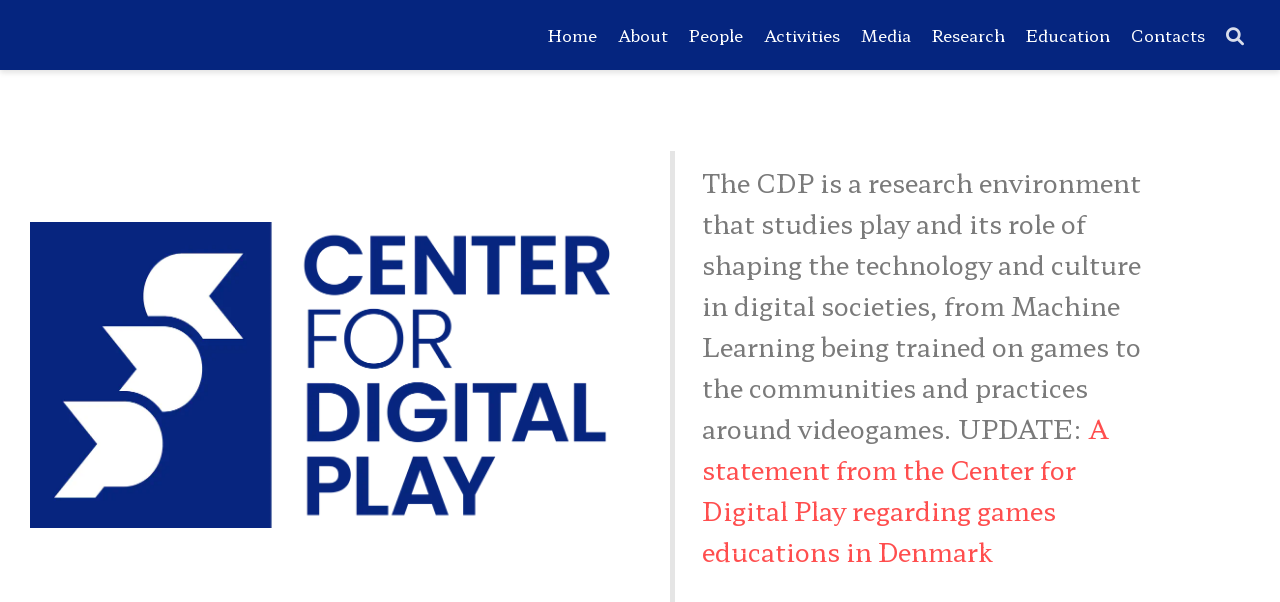

--- FILE ---
content_type: text/html; charset=UTF-8
request_url: https://digitalplay.itu.dk/
body_size: 3451
content:
<!doctype html><html lang=en-us><head><meta charset=utf-8><meta name=viewport content="width=device-width,initial-scale=1"><meta http-equiv=x-ua-compatible content="IE=edge"><meta name=generator content="Wowchemy 5.5.0 for Hugo"><link rel=preconnect href=https://fonts.gstatic.com crossorigin><link rel=preload as=style href="https://fonts.googleapis.com/css2?family=Hahmlet&family=IBM+Plex+Sans+Condensed:wght@500&display=swap"><link rel=stylesheet href="https://fonts.googleapis.com/css2?family=Hahmlet&family=IBM+Plex+Sans+Condensed:wght@500&display=swap" media=print onload='this.media="all"'><meta name=author content="Test Researcher"><meta name=description content="The CDP is a research environment that studies play and its role of shaping the technology and culture in digital societies, from Machine Learning being trained on games to the communities and practices around videogames."><link rel=alternate hreflang=en-us href=https://digitalplay.itu.dk/><meta name=theme-color content="#FF4E4E"><link rel=stylesheet href=/css/vendor-bundle.min.c7b8d9abd591ba2253ea42747e3ac3f5.css media=print onload='this.media="all"'><link rel=stylesheet href=https://cdn.jsdelivr.net/npm/academicons@1.9.1/css/academicons.min.css integrity="sha512-W0xM4mr6dEP9nREo7Z9z+9X70wytKvMGeDsj7ps2+xg5QPrEBXC8tAW1IFnzjR6eoJ90JmCnFzerQJTLzIEHjA==" crossorigin=anonymous media=print onload='this.media="all"'><link rel=stylesheet href=https://cdn.jsdelivr.net/npm/leaflet@1.7.1/dist/leaflet.min.css integrity crossorigin=anonymous media=print onload='this.media="all"'><link rel=stylesheet href=/css/wowchemy.4a2db4739a6b0f7890ea3e45898c9564.css><script src=https://identity.netlify.com/v1/netlify-identity-widget.js></script>
<link rel=alternate href=/index.xml type=application/rss+xml title="Center for Digital Play"><link rel=manifest href=/manifest.webmanifest><link rel=icon type=image/png href=/media/icon_hu13fd139e1d26b1234c85b1f6f4610fbf_4717_32x32_fill_lanczos_center_3.png><link rel=apple-touch-icon type=image/png href=/media/icon_hu13fd139e1d26b1234c85b1f6f4610fbf_4717_180x180_fill_lanczos_center_3.png><link rel=canonical href=https://digitalplay.itu.dk/><meta property="twitter:card" content="summary"><meta property="og:site_name" content="Center for Digital Play"><meta property="og:url" content="https://digitalplay.itu.dk/"><meta property="og:title" content="Center for Digital Play"><meta property="og:description" content="The CDP is a research environment that studies play and its role of shaping the technology and culture in digital societies, from Machine Learning being trained on games to the communities and practices around videogames."><meta property="og:image" content="https://digitalplay.itu.dk/media/icon_hu13fd139e1d26b1234c85b1f6f4610fbf_4717_512x512_fill_lanczos_center_3.png"><meta property="twitter:image" content="https://digitalplay.itu.dk/media/icon_hu13fd139e1d26b1234c85b1f6f4610fbf_4717_512x512_fill_lanczos_center_3.png"><meta property="og:locale" content="en-us"><meta property="og:updated_time" content="2025-11-26T16:00:00+00:00"><script type=application/ld+json>{"@context":"https://schema.org","@type":"WebSite","potentialAction":{"@type":"SearchAction","target":"https://digitalplay.itu.dk?q={search_term_string}","query-input":"required name=search_term_string"},"url":"https://digitalplay.itu.dk"}</script><script type=application/ld+json>{"@context":"https://schema.org","@type":"Organization","@id":"https://digitalplay.itu.dk","name":"Center for Digital Play","logo":"https://digitalplay.itu.dk/media/icon_hu13fd139e1d26b1234c85b1f6f4610fbf_4717_192x192_fill_lanczos_center_3.png","url":"https://digitalplay.itu.dk"}</script><title>Center for Digital Play</title></head><body id=top data-spy=scroll data-offset=70 data-target=#TableOfContents class=page-wrapper><script src=/js/wowchemy-init.min.14a0ed61c6dbd594b9c75193b25be179.js></script><aside class=search-modal id=search><div class=container><section class=search-header><div class="row no-gutters justify-content-between mb-3"><div class=col-6><h1>Search</h1></div><div class="col-6 col-search-close"><a class=js-search href=# aria-label=Close><i class="fas fa-times-circle text-muted" aria-hidden=true></i></a></div></div><div id=search-box><input name=q id=search-query placeholder=Search... autocapitalize=off autocomplete=off autocorrect=off spellcheck=false type=search class=form-control aria-label=Search...></div></section><section class=section-search-results><div id=search-hits></div></section></div></aside><div class=page-header><header class=header--fixed><nav class="navbar navbar-expand-lg navbar-light compensate-for-scrollbar" id=navbar-main><div class=container-xl><button type=button class=navbar-toggler data-toggle=collapse data-target=#navbar-content aria-controls=navbar-content aria-expanded=false aria-label="Toggle navigation">
<span><i class="fas fa-bars"></i></span></button><div class="navbar-collapse main-menu-item collapse justify-content-end" id=navbar-content><ul class="navbar-nav d-md-inline-flex"><li class=nav-item><a class=nav-link href=/><span>Home</span></a></li><li class=nav-item><a class=nav-link href=/about><span>About</span></a></li><li class=nav-item><a class=nav-link href=/people><span>People</span></a></li><li class=nav-item><a class=nav-link href=/event><span>Activities</span></a></li><li class=nav-item><a class=nav-link href=/media><span>Media</span></a></li><li class=nav-item><a class=nav-link href=https://pure.itu.dk/portal/en/organisations/center-for-digital-play target=_blank rel=noopener><span>Research</span></a></li><li class=nav-item><a class=nav-link href=/education><span>Education</span></a></li><li class=nav-item><a class=nav-link href=/contact><span>Contacts</span></a></li></ul></div><ul class="nav-icons navbar-nav flex-row ml-auto d-flex pl-md-2"><li class=nav-item><a class="nav-link js-search" href=# aria-label=Search><i class="fas fa-search" aria-hidden=true></i></a></li></ul></div></nav></header></div><div class=page-body><span class="js-widget-page d-none"></span><section id=intro class="home-section wg-blank"><div class=home-section-bg></div><div class=container><div class="row justify-content-center"><div class=col-12><div class=row><div class=column><h2></h2><p style=color:#000><figure><div class="d-flex justify-content-center"><div class=w-100><img alt srcset="/media/mainlogodark_hua6123cdc52dc39a5850b51fdb7695b6a_134910_e2c8911e033f6f5e47889761a8f4e503.webp 400w,
/media/mainlogodark_hua6123cdc52dc39a5850b51fdb7695b6a_134910_92f335611634da6237f0c05ec22a6ada.webp 760w,
/media/mainlogodark_hua6123cdc52dc39a5850b51fdb7695b6a_134910_1200x1200_fit_q75_h2_lanczos_3.webp 1200w" src=/media/mainlogodark_hua6123cdc52dc39a5850b51fdb7695b6a_134910_e2c8911e033f6f5e47889761a8f4e503.webp width=760 height=401 loading=lazy data-zoomable></div></div></figure></p></div><div class=column><h2></h2><p><blockquote><p>The CDP is a research environment that studies play and its role of shaping the technology and culture in digital societies, from Machine Learning being trained on games to the communities and practices around videogames.
UPDATE: <a href=https://digitalplay.itu.dk/documents/ITU_Education_Statement.pdf target=_blank rel=noopener>A statement from the Center for Digital Play regarding games educations in Denmark</a></p></p></blockquote></div></div></div></div></div></section><section id=image class="home-section wg-blank dark fullscreen" style=padding:0><div class="home-section-bg bg-image" style=background-image:url(https://digitalplay.itu.dk/media/atriumgrandview_hu170c0d0a7abd6ffeb2bce55eb4b2eb67_232851_1920x1920_fit_q75_h2_lanczos.webp);background-size:cover;background-position:50%></div><div class=container><div class="row justify-content-center"><div class=col-12></div></div></div></section><section id=featured class="home-section wg-featured"><div class=home-section-bg style=filter:brightness(.6)></div><div class=container><div class=row><div class="section-heading col-12 col-lg-4 mb-3 mb-lg-0 d-flex flex-column align-items-center align-items-lg-start"><h1 class=mb-0>LATEST ACTIVITIES</h1></div><div class="col-12 col-lg-8"><div class="media stream-item view-compact"><div class=media-body><div class="section-subheading article-title mb-0 mt-0"><a href=/event/dom-ford-talk/>Mytholudics - A talk by Dom Ford</a></div><a href=/event/dom-ford-talk/ class=summary-link><div class=article-style>Mytholudics - A talk by Dom Ford</div></a><div class="stream-meta article-metadata"><div><span>Nov 26, 2025 4:00 PM</span>
<span class=middot-divider></span>
<span>IT University of Copenhagen, Auditorium 3</span></div></div></div><div class=ml-3><a href=/event/dom-ford-talk/><img src=/event/dom-ford-talk/%20featured_hu05ead116d92cae3213165544cfbb7209_268259_150x0_resize_q75_h2_lanczos.webp height=150 width=150 alt="Mytholudics - A talk by Dom Ford" loading=lazy></a></div></div><div class=see-all><a href=/event/>See all activities
<i class="fas fa-angle-right"></i></a></div></div></div></div></section></div><div class=page-footer><div class=container><footer class=site-footer><p class="powered-by copyright-license-text">© 2025 Center for Digital Play. This work is licensed under <a href=https://creativecommons.org/licenses/by-nc-nd/4.0 rel="noopener noreferrer" target=_blank>CC BY NC ND 4.0</a> | Visual Identity: Helena Ruão, Simone Cibrario Nona | Web Design: Simone Cibrario Nona</p><p class="powered-by footer-license-icons"><a href=https://creativecommons.org/licenses/by-nc-nd/4.0 rel="noopener noreferrer" target=_blank aria-label="Creative Commons"><i class="fab fa-creative-commons fa-2x" aria-hidden=true></i>
<i class="fab fa-creative-commons-by fa-2x" aria-hidden=true></i>
<i class="fab fa-creative-commons-nc fa-2x" aria-hidden=true></i>
<i class="fab fa-creative-commons-nd fa-2x" aria-hidden=true></i></a></p><p class=powered-by>Published with <a href="https://wowchemy.com/?utm_campaign=poweredby" target=_blank rel=noopener>Wowchemy</a> — the free, <a href=https://github.com/wowchemy/wowchemy-hugo-themes target=_blank rel=noopener>open source</a> website builder that empowers creators.</p></footer></div></div><script src=/js/vendor-bundle.min.fab8b449b814cc9f95b22fcf2e45f05b.js></script>
<script src=https://cdn.jsdelivr.net/npm/leaflet@1.7.1/dist/leaflet.min.js integrity crossorigin=anonymous></script>
<script id=search-hit-fuse-template type=text/x-template>
        <div class="search-hit" id="summary-{{key}}">
          <div class="search-hit-content">
            <div class="search-hit-name">
              <a href="{{relpermalink}}">{{title}}</a>
              <div class="article-metadata search-hit-type">{{type}}</div>
              <p class="search-hit-description">{{snippet}}</p>
            </div>
          </div>
        </div>
      </script><script src=https://cdn.jsdelivr.net/gh/krisk/Fuse@v3.2.1/dist/fuse.min.js integrity="sha512-o38bmzBGX+hD3JHWUFCDA09btWaqrNmoJ3RXLlrysA7PP01Kgs4UlE4MhelE1v5dJR3+cxlR4qQlotsW7jKsnw==" crossorigin=anonymous></script>
<script src=https://cdn.jsdelivr.net/gh/julmot/mark.js@8.11.1/dist/jquery.mark.min.js integrity="sha512-mhbv5DqBMgrWL+32MmsDOt/OAvqr/cHimk6B8y/bx/xS88MVkYGPiVv2ixKVrkywF2qHplNRUvFsAHUdxZ3Krg==" crossorigin=anonymous></script>
<script id=page-data type=application/json>{"use_headroom":false}</script><script src=/en/js/wowchemy.min.51d2736755dc548e60c4649aaa3eeceb.js></script>
<script src=/js/wowchemy-map.a26e9d2f7238ba5b868384f1c5bc6477.js type=module></script></body></html>

--- FILE ---
content_type: application/javascript; charset=UTF-8
request_url: https://digitalplay.itu.dk/en/js/wowchemy.min.51d2736755dc548e60c4649aaa3eeceb.js
body_size: 6149
content:
/*! Wowchemy v5.5.0 | https://wowchemy.com/ */
/*! Copyright 2016-present George Cushen (https://georgecushen.com/) */
/*! License: https://github.com/wowchemy/wowchemy-hugo-themes/blob/main/LICENSE.md */

;
(()=>{(()=>{var e,i,a,r,d,f,b,j,x,C,k,t=Object.assign||function(s){for(var e,n,t=1;t<arguments.length;t++){e=arguments[t];for(n in e)Object.prototype.hasOwnProperty.call(e,n)&&(s[n]=e[n])}return s},s=function(e){return e.tagName==="IMG"},R=function(e){return NodeList.prototype.isPrototypeOf(e)},o=function(e){return e&&e.nodeType===1},w=function(e){var t=e.currentSrc||e.src;return t.substr(-4).toLowerCase()===".svg"},_=function(e){try{return Array.isArray(e)?e.filter(s):R(e)?[].slice.call(e).filter(s):o(e)?[e].filter(s):typeof e=="string"?[].slice.call(document.querySelectorAll(e)).filter(s):[]}catch(e){throw new TypeError("The provided selector is invalid.\nExpects a CSS selector, a Node element, a NodeList or an array.\nSee: https://github.com/francoischalifour/medium-zoom")}},L=function(t){var e=document.createElement("div");return e.classList.add("medium-zoom-overlay"),e.style.background=t,e},N=function(n){var t=n.getBoundingClientRect(),o=t.top,i=t.left,a=t.width,s=t.height,e=n.cloneNode(),r=window.pageYOffset||document.documentElement.scrollTop||document.body.scrollTop||0,c=window.pageXOffset||document.documentElement.scrollLeft||document.body.scrollLeft||0;return e.removeAttribute("id"),e.style.position="absolute",e.style.top=o+r+"px",e.style.left=i+c+"px",e.style.width=a+"px",e.style.height=s+"px",e.style.transform="",e},n=function(s,o){var n,e=t({bubbles:!1,cancelable:!1,detail:void 0},o);return typeof window.CustomEvent=="function"?new CustomEvent(s,e):(n=document.createEvent("CustomEvent"),n.initCustomEvent(s,e.bubbles,e.cancelable,e.detail),n)},y=function(d){var i,l,F=arguments.length>1&&arguments[1]!==void 0?arguments[1]:{},h=window.Promise||function(t){function e(){}t(e,e)},M=function(t){var e=t.target;if(e===l){r();return}if(a.indexOf(e)===-1)return;f({target:e})},S=function(){if(c||!e.original)return;var t=window.pageYOffset||document.documentElement.scrollTop||document.body.scrollTop||0;Math.abs(p-t)>s.scrollOffset&&setTimeout(r,150)},A=function(t){var e=t.key||t.keyCode;(e==="Escape"||e==="Esc"||e===27)&&r()},k=function(){var c,e=arguments.length>0&&arguments[0]!==void 0?arguments[0]:{},r=e;return e.background&&(l.style.background=e.background),e.container&&e.container instanceof Object&&(r.container=t({},s.container,e.container)),e.template&&(c=o(e.template)?e.template:document.querySelector(e.template),r.template=c),s=t({},s,r),a.forEach(function(e){e.dispatchEvent(n("medium-zoom:update",{detail:{zoom:i}}))}),i},E=function(){var e=arguments.length>0&&arguments[0]!==void 0?arguments[0]:{};return y(t({},s,e))},m=function(){for(var t,n=arguments.length,s=Array(n),e=0;e<n;e++)s[e]=arguments[e];return t=s.reduce(function(e,t){return[].concat(e,_(t))},[]),t.filter(function(e){return a.indexOf(e)===-1}).forEach(function(e){a.push(e),e.classList.add("medium-zoom-image")}),u.forEach(function(e){var n=e.type,s=e.listener,o=e.options;t.forEach(function(e){e.addEventListener(n,s,o)})}),i},C=function(){for(var o,c=arguments.length,s=Array(c),t=0;t<c;t++)s[t]=arguments[t];return e.zoomed&&r(),o=s.length>0?s.reduce(function(e,t){return[].concat(e,_(t))},[]):a,o.forEach(function(e){e.classList.remove("medium-zoom-image"),e.dispatchEvent(n("medium-zoom:detach",{detail:{zoom:i}}))}),a=a.filter(function(e){return o.indexOf(e)===-1}),i},b=function(e,t){var n=arguments.length>2&&arguments[2]!==void 0?arguments[2]:{};return a.forEach(function(s){s.addEventListener("medium-zoom:"+e,t,n)}),u.push({type:"medium-zoom:"+e,listener:t,options:n}),i},v=function(e,t){var n=arguments.length>2&&arguments[2]!==void 0?arguments[2]:{};return a.forEach(function(s){s.removeEventListener("medium-zoom:"+e,t,n)}),u=u.filter(function(n){return n.type!=="medium-zoom:"+e||n.listener.toString()!==t.toString()}),i},g=function(){var m=arguments.length>0&&arguments[0]!==void 0?arguments[0]:{},d=m.target,u=function(){if(n={width:document.documentElement.clientWidth,height:document.documentElement.clientHeight,left:0,top:0,right:0,bottom:0},i=void 0,a=void 0,s.container)if(s.container instanceof Object)n=t({},n,s.container),i=n.width-n.left-n.right-s.margin*2,a=n.height-n.top-n.bottom-s.margin*2;else{var n,C=o(s.container)?s.container:document.querySelector(s.container),c=C.getBoundingClientRect(),_=c.width,y=c.height,v=c.left,g=c.top;n=t({},n,{width:_,height:y,left:v,top:g})}var i=i||n.width-s.margin*2,a=a||n.height-s.margin*2,r=e.zoomedHd||e.original,p=w(r)?i:r.naturalWidth||i,f=w(r)?a:r.naturalHeight||a,l=r.getBoundingClientRect(),b=l.top,j=l.left,h=l.width,u=l.height,O=Math.min(p,i)/h,x=Math.min(f,a)/u,d=Math.min(O,x),E=(-j+(i-h)/2+s.margin+n.left)/d,k=(-b+(a-u)/2+s.margin+n.top)/d,m="scale("+d+") translate3d("+E+"px, "+k+"px, 0)";e.zoomed.style.transform=m,e.zoomedHd&&(e.zoomedHd.style.transform=m)};return new h(function(t){if(d&&a.indexOf(d)===-1){t(i);return}var h,m,f,g,v=function s(){c=!1,e.zoomed.removeEventListener("transitionend",s),e.original.dispatchEvent(n("medium-zoom:opened",{detail:{zoom:i}})),t(i)};if(e.zoomed){t(i);return}if(d)e.original=d;else if(a.length>0)m=a,e.original=m[0];else{t(i);return}e.original.dispatchEvent(n("medium-zoom:open",{detail:{zoom:i}})),p=window.pageYOffset||document.documentElement.scrollTop||document.body.scrollTop||0,c=!0,e.zoomed=N(e.original),document.body.appendChild(l),s.template&&(f=o(s.template)?s.template:document.querySelector(s.template),e.template=document.createElement("div"),e.template.appendChild(f.content.cloneNode(!0)),document.body.appendChild(e.template)),document.body.appendChild(e.zoomed),window.requestAnimationFrame(function(){document.body.classList.add("medium-zoom--opened")}),e.original.classList.add("medium-zoom-image--hidden"),e.zoomed.classList.add("medium-zoom-image--opened"),e.zoomed.addEventListener("click",r),e.zoomed.addEventListener("transitionend",v),e.original.getAttribute("data-zoom-src")?(e.zoomedHd=e.zoomed.cloneNode(),e.zoomedHd.removeAttribute("srcset"),e.zoomedHd.removeAttribute("sizes"),e.zoomedHd.src=e.zoomed.getAttribute("data-zoom-src"),e.zoomedHd.onerror=function(){clearInterval(h),console.warn("Unable to reach the zoom image target "+e.zoomedHd.src),e.zoomedHd=null,u()},h=setInterval(function(){e.zoomedHd.complete&&(clearInterval(h),e.zoomedHd.classList.add("medium-zoom-image--opened"),e.zoomedHd.addEventListener("click",r),document.body.appendChild(e.zoomedHd),u())},10)):e.original.hasAttribute("srcset")?(e.zoomedHd=e.zoomed.cloneNode(),e.zoomedHd.removeAttribute("sizes"),e.zoomedHd.removeAttribute("loading"),g=e.zoomedHd.addEventListener("load",function(){e.zoomedHd.removeEventListener("load",g),e.zoomedHd.classList.add("medium-zoom-image--opened"),e.zoomedHd.addEventListener("click",r),document.body.appendChild(e.zoomedHd),u()})):u()})},r=function(){return new h(function(t){if(c||!e.original){t(i);return}var s=function s(){e.original.classList.remove("medium-zoom-image--hidden"),document.body.removeChild(e.zoomed),e.zoomedHd&&document.body.removeChild(e.zoomedHd),document.body.removeChild(l),e.zoomed.classList.remove("medium-zoom-image--opened"),e.template&&document.body.removeChild(e.template),c=!1,e.zoomed.removeEventListener("transitionend",s),e.original.dispatchEvent(n("medium-zoom:closed",{detail:{zoom:i}})),e.original=null,e.zoomed=null,e.zoomedHd=null,e.template=null,t(i)};c=!0,document.body.classList.remove("medium-zoom--opened"),e.zoomed.style.transform="",e.zoomedHd&&(e.zoomedHd.style.transform=""),e.template&&(e.template.style.transition="opacity 150ms",e.template.style.opacity=0),e.original.dispatchEvent(n("medium-zoom:close",{detail:{zoom:i}})),e.zoomed.addEventListener("transitionend",s)})},f=function(){var t=arguments.length>0&&arguments[0]!==void 0?arguments[0]:{},n=t.target;return e.original?r():g({target:n})},j=function(){return s},O=function(){return a},x=function(){return e.original},a=[],u=[],c=!1,p=0,s=F,e={original:null,zoomed:null,zoomedHd:null,template:null};return Object.prototype.toString.call(d)==="[object Object]"?s=d:(d||typeof d=="string")&&m(d),s=t({margin:0,background:"#fff",scrollOffset:40,container:null,template:null},s),l=L(s.background),document.addEventListener("click",M),document.addEventListener("keyup",A),document.addEventListener("scroll",S),window.addEventListener("resize",r),i={open:g,close:r,toggle:f,update:k,clone:E,attach:m,detach:C,on:b,off:v,getOptions:j,getImages:O,getZoomedImage:x},i};function D(n,s){s===void 0&&(s={});var e,t,o=s.insertAt;if(!n||typeof document=="undefined")return;t=document.head||document.getElementsByTagName("head")[0],e=document.createElement("style"),e.type="text/css",o==="top"?t.firstChild?t.insertBefore(e,t.firstChild):t.appendChild(e):t.appendChild(e),e.styleSheet?e.styleSheet.cssText=n:e.appendChild(document.createTextNode(n))}j=".medium-zoom-overlay{position:fixed;top:0;right:0;bottom:0;left:0;opacity:0;transition:opacity .3s;will-change:opacity}.medium-zoom--opened .medium-zoom-overlay{cursor:pointer;cursor:zoom-out;opacity:1}.medium-zoom-image{cursor:pointer;cursor:zoom-in;transition:transform .3s cubic-bezier(.2,0,.2,1)!important}.medium-zoom-image--hidden{visibility:hidden}.medium-zoom-image--opened{position:relative;cursor:pointer;cursor:zoom-out;will-change:transform}",D(j),b=y,C=!1,f="production",i=!0;function g(e,s){const t=e.getBoundingClientRect(),o={height:e.clientHeight,width:e.clientWidth},n=s.getBoundingClientRect(),i=n.top>=t.top&&n.bottom<=t.top+o.height;i||(e.scrollTop=n.top+e.scrollTop-t.top)}function v(e,s=600){e.style.display="",e.style.opacity="0";let n=+new Date,t=function(){e.style.opacity=(+e.style.opacity+(new Date-n)/s).toString(),n=+new Date,+e.style.opacity<1&&(window.requestAnimationFrame&&requestAnimationFrame(t)||setTimeout(t,16))};t()}e=document.body;function E(){return parseInt(localStorage.getItem("wcTheme")||2)}function l(){return Boolean(window.wc.darkLightEnabled)}function T(){if(!l())return console.debug("User theming disabled."),{isDarkTheme:window.wc.isSiteThemeDark,themeMode:window.wc.isSiteThemeDark?1:0};console.debug("User theming enabled.");let t,n=E();switch(console.debug(`User's theme variation: ${n}`),n){case 0:t=!1;break;case 1:t=!0;break;default:window.matchMedia("(prefers-color-scheme: dark)").matches?t=!0:window.matchMedia("(prefers-color-scheme: light)").matches?t=!1:t=window.wc.isSiteThemeDark;break}return t&&!e.classList.contains("dark")?(console.debug("Applying Wowchemy dark theme"),document.body.classList.add("dark")):!t&&e.classList.contains("dark")&&(console.debug("Applying Wowchemy light theme"),document.body.classList.remove("dark")),{isDarkTheme:t,themeMode:n}}function u(t){if(!l()){console.debug("Cannot change theme - user theming disabled.");return}let e;switch(t){case 0:localStorage.setItem("wcTheme","0"),e=!1,console.debug("User changed theme variation to Light.");break;case 1:localStorage.setItem("wcTheme","1"),e=!0,console.debug("User changed theme variation to Dark.");break;default:localStorage.setItem("wcTheme","2"),window.matchMedia("(prefers-color-scheme: dark)").matches?e=!0:window.matchMedia("(prefers-color-scheme: light)").matches?e=!1:e=window.wc.isSiteThemeDark,console.debug("User changed theme variation to Auto.");break}h(e,t)}function S(s){let e=document.querySelector(".js-set-theme-light"),t=document.querySelector(".js-set-theme-dark"),n=document.querySelector(".js-set-theme-auto");if(e===null)return;switch(s){case 0:e.classList.add("dropdown-item-active"),t.classList.remove("dropdown-item-active"),n.classList.remove("dropdown-item-active");break;case 1:e.classList.remove("dropdown-item-active"),t.classList.add("dropdown-item-active"),n.classList.remove("dropdown-item-active");break;default:e.classList.remove("dropdown-item-active"),t.classList.remove("dropdown-item-active"),n.classList.add("dropdown-item-active");break}}function h(t,r=2,n=!1){const s=document.querySelector("link[title=hl-light]"),o=document.querySelector("link[title=hl-dark]"),i=s!==null||o!==null,a=document.querySelector("script[title=mermaid]")!==null;S(r);const c=new CustomEvent("wcThemeChange",{detail:{isDarkTheme:()=>t}});if(document.dispatchEvent(c),!n&&(t===!1&&!e.classList.contains("dark")||t===!0&&e.classList.contains("dark")))return;t===!1?(n||(Object.assign(document.body.style,{opacity:0,visibility:"visible"}),v(document.body,600)),e.classList.remove("dark"),i&&(console.debug("Setting HLJS theme to light"),s&&(s.disabled=!1),o&&(o.disabled=!0)),a&&(console.debug("Initializing Mermaid with light theme"),n?window.mermaid.initialize({startOnLoad:!0,theme:"default",securityLevel:"loose"}):location.reload())):t===!0&&(n||(Object.assign(document.body.style,{opacity:0,visibility:"visible"}),v(document.body,600)),e.classList.add("dark"),i&&(console.debug("Setting HLJS theme to dark"),s&&(s.disabled=!0),o&&(o.disabled=!1)),a&&(console.debug("Initializing Mermaid with dark theme"),n?window.mermaid.initialize({startOnLoad:!0,theme:"dark",securityLevel:"loose"}):location.reload()))}function A(n){if(!l())return;const s=n.matches;console.debug(`OS dark mode preference changed to ${s?"\u{1F312} on":"\u2600\uFE0F off"}.`);let t=E(),e;t===2&&(window.matchMedia("(prefers-color-scheme: dark)").matches?e=!0:window.matchMedia("(prefers-color-scheme: light)").matches?e=!1:e=window.wc.isSiteThemeDark,h(e,t))}console.debug(`Environment: ${f}`);function m(){let e=document.getElementById("navbar-main"),t=e?e.getBoundingClientRect().height:0;return console.debug("Navbar height: "+t),t}function p(e,t=0){if(e=typeof e=="undefined"||typeof e=="object"?decodeURIComponent(window.location.hash):e,$(e).length){e="#"+$.escapeSelector(e.substring(1));let n=Math.ceil($(e).offset().top-m());$("body").addClass("scrolling"),$("html, body").animate({scrollTop:n},t,function(){$("body").removeClass("scrolling")})}else console.debug("Cannot scroll to target `#"+e+"`. ID not found!")}function O(){let e=$("body"),t=e.data("bs.scrollspy");t&&(t._config.offset=m(),e.data("bs.scrollspy",t),e.scrollspy("refresh"))}function M(){if(window.history.replaceState){let e=window.location.protocol+"//"+window.location.host+window.location.pathname+window.location.hash;window.history.replaceState({path:e},"",e)}}window.addEventListener("hashchange",p),$("#navbar-main li.nav-item a.nav-link, .js-scroll").on("click",function(t){let e=this.hash;if(this.pathname===window.location.pathname&&e&&$(e).length&&$(".js-widget-page").length>0){t.preventDefault();let n=Math.ceil($(e).offset().top-m());$("html, body").animate({scrollTop:n},800)}}),$(document).on("click",".navbar-collapse.show",function(e){let t=$(e.target).is("a")?$(e.target):$(e.target).parent();t.is("a")&&t.attr("class")!="dropdown-toggle"&&$(this).collapse("hide")});function F(e,t){f==="production"&&$.getJSON("https://api.github.com/repos/"+t+"/tags").done(function(t){let n=t[0];$(e).append(" "+n.name)}).fail(function(s,e,t){let n=e+", "+t;console.log("Request Failed: "+n)})}function c(){if($("body").hasClass("searching"))$("[id=search-query]").blur(),$("body").removeClass("searching compensate-for-scrollbar"),M(),$("#fancybox-style-noscroll").remove();else{!$("#fancybox-style-noscroll").length&&document.body.scrollHeight>window.innerHeight&&($("head").append('<style id="fancybox-style-noscroll">.compensate-for-scrollbar{margin-right:'+(window.innerWidth-document.documentElement.clientWidth)+"px;}</style>"),$("body").addClass("compensate-for-scrollbar")),$("body").addClass("searching"),$(".search-results").css({opacity:0,visibility:"visible"}).animate({opacity:1},200);let e=document.querySelector(".ais-SearchBox-input");e?e.focus():$("#search-query").focus()}}function P(){$("#TableOfContents").addClass("nav flex-column"),$("#TableOfContents li").addClass("nav-item"),$("#TableOfContents li a").addClass("nav-link"),$("input[type='checkbox'][disabled]").parents("ul").addClass("task-list"),$("table").addClass(".table")}function z(e){return Array.prototype.filter.call(e.parentNode.children,function(t){return t!==e})}$(document).ready(function(){P();let{isDarkTheme:n,themeMode:s}=T();h(n,s,!0),C&&hljs.initHighlighting();let e=document.querySelector(".docs-links .active"),t=document.querySelector(".docs-links");e&&t&&g(t,e)}),$(window).on("load",function(){O();let n=document.querySelectorAll(".projects-container"),r=n.length;window.location.hash&&r===0&&p(decodeURIComponent(window.location.hash),0);let s=document.querySelector(".docs-toc .nav-link.active"),o=document.querySelector(".docs-toc");s&&o&&g(o,s);let t={};document.body.classList.contains("dark")?t.background="rgba(0,0,0,0.9)":t.background="rgba(255,255,255,0.9)",b("[data-zoomable]",t);let a=0;n.forEach(function(e,a){console.debug(`Loading Isotope instance ${a}`);let o,t=e.closest("section"),n="";t.querySelector(".isotope").classList.contains("js-layout-row")?n="fitRows":n="masonry";let i=t.querySelector(".default-project-filter"),s="*";i!==null&&(s=i.textContent),console.debug(`Default Isotope filter: ${s}`),imagesLoaded(e,function(){o=new Isotope(e,{itemSelector:".isotope-item",layoutMode:n,masonry:{gutter:20},filter:s});let i=t.querySelectorAll(".project-filters a");i.forEach(e=>e.addEventListener("click",n=>{n.preventDefault();let t=e.getAttribute("data-filter");console.debug(`Updating Isotope filter to ${t}`),o.arrange({filter:t}),e.classList.remove("active"),e.classList.add("active");let s=z(e);s.forEach(e=>{e.classList.remove("active"),e.classList.remove("all")})})),l()})});function l(){a++,a===r&&(console.debug(`All Portfolio Isotope instances loaded.`),window.location.hash&&p(decodeURIComponent(window.location.hash),0))}let e=".js-github-release";$(e).length>0&&F(e,$(e).data("repo")),document.addEventListener("keyup",e=>{if(e.code==="Escape"){const e=document.body;e.classList.contains("searching")&&c()}if(e.key==="/"){let t=document.hasFocus()&&document.activeElement!==document.body&&document.activeElement!==document.documentElement&&document.activeElement||null,n=t instanceof HTMLInputElement||t instanceof HTMLTextAreaElement;i&&!n&&(e.preventDefault(),c())}}),i&&$(".js-search").click(function(e){e.preventDefault(),c()}),$('[data-toggle="tooltip"]').tooltip()}),d=document.querySelector(".js-set-theme-light"),r=document.querySelector(".js-set-theme-dark"),a=document.querySelector(".js-set-theme-auto"),d&&r&&a&&(d.addEventListener("click",e=>{e.preventDefault(),u(0)}),r.addEventListener("click",e=>{e.preventDefault(),u(1)}),a.addEventListener("click",e=>{e.preventDefault(),u(2)})),x=window.matchMedia("(prefers-color-scheme: dark)"),x.addEventListener("change",e=>{A(e)}),$("body").on("mouseenter mouseleave",".dropdown",function(n){var e=$(n.target).closest(".dropdown"),t=$(".dropdown-menu",e);e.addClass("show"),t.addClass("show"),setTimeout(function(){e[e.is(":hover")?"addClass":"removeClass"]("show"),t[e.is(":hover")?"addClass":"removeClass"]("show")},300)}),$(window).resize(function(){clearTimeout(k),k=setTimeout(O,200)})})(),(()=>{var o={authors:"Authors",event:"Events",post:"Posts",project:"Projects",publication:"Publications",slides:"Slides"},i={no_results:"No results found",placeholder:"Search...",results:"results found"},n={indexURI:"/index.json",minLength:1,threshold:.3},s={shouldSort:!0,includeMatches:!0,tokenize:!0,threshold:n.threshold,location:0,distance:100,maxPatternLength:32,minMatchCharLength:n.minLength,keys:[{name:"title",weight:.99},{name:"summary",weight:.6},{name:"authors",weight:.5},{name:"content",weight:.2},{name:"tags",weight:.5},{name:"categories",weight:.5}]},e=60;function a(e){return decodeURIComponent((location.search.split(e+"=")[1]||"").split("&")[0]).replace(/\+/g," ")}function r(e){history.replaceState&&window.history.replaceState({path:e},"",e)}function t(t,n){let e=$("#search-query").val();if(e.length<1&&($("#search-hits").empty(),$("#search-common-queries").show()),!t&&e.length<s.minMatchCharLength)return;$("#search-hits").empty(),$("#search-common-queries").hide(),c(e,n);let o=window.location.protocol+"//"+window.location.host+window.location.pathname+"?q="+encodeURIComponent(e)+window.location.hash;r(o)}function c(t,n){let e=n.search(t);e.length>0?($("#search-hits").append('<h3 class="mt-0">'+e.length+" "+i.results+"</h3>"),l(t,e)):$("#search-hits").append('<div class="search-no-results">'+i.no_results+"</div>")}function l(t,n){$.each(n,function(l,n){let i=n.item.section,a="",r="",c=[];["publication","event"].includes(i)?a=n.item.summary:a=n.item.content,s.tokenize?c.push(t):$.each(n.matches,function(n,t){if(t.key=="content"){let n=t.indices[0][0]-e>0?t.indices[0][0]-e:0,s=t.indices[0][1]+e<a.length?t.indices[0][1]+e:a.length;r+=a.substring(n,s),c.push(t.value.substring(t.indices[0][0],t.indices[0][1]-t.indices[0][0]+1))}}),r.length<1&&(r+=n.item.summary);let u=$("#search-hit-fuse-template").html();i in o&&(i=o[i]);let h={key:l,title:n.item.title,type:i,relpermalink:n.item.relpermalink,snippet:r},m=d(u,h);$("#search-hits").append(m),$.each(c,function(t,e){$("#summary-"+l).mark(e)})})}function d(e,n){let t,s,o;for(t in n)s="\\{\\{\\s*"+t+"\\s*\\}\\}",o=new RegExp(s,"g"),e=e.replace(o,n[t]);return e}typeof Fuse=="function"&&$.getJSON(n.indexURI,function(o){let e=new Fuse(o,s),n=a("q");n&&($("body").addClass("searching"),$(".search-results").css({opacity:0,visibility:"visible"}).animate({opacity:1},200),$("#search-query").val(n),$("#search-query").focus(),t(!0,e)),$("#search-query").keyup(function(n){clearTimeout($.data(this,"searchTimer")),n.keyCode==13?t(!0,e):$(this).data("searchTimer",setTimeout(function(){t(!1,e)},250))})})})()})()